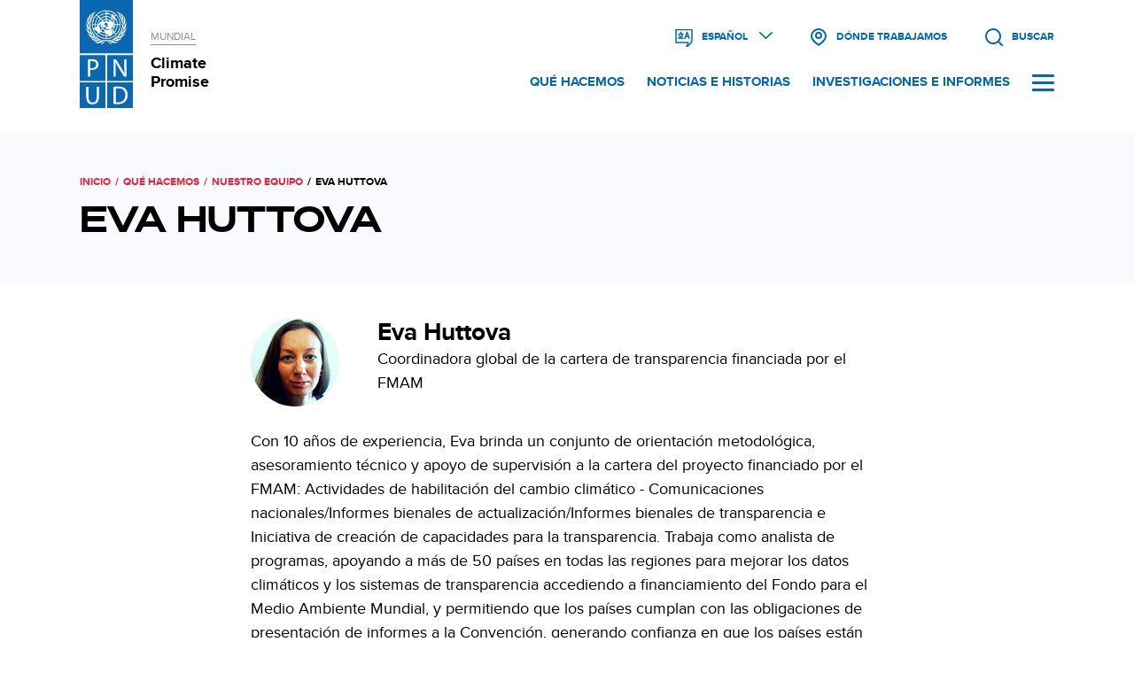

--- FILE ---
content_type: text/html; charset=UTF-8
request_url: https://climatepromise.undp.org/es/what-we-do/our-team/eva-huttova?view_mode=modal
body_size: 7204
content:
<!DOCTYPE html>
<html lang="es" dir="ltr" prefix="og: https://ogp.me/ns#">
  <head>
    <meta charset="utf-8" />
<meta name="description" content="Con 10 años de experiencia, Eva brinda un conjunto de orientación metodológica, asesoramiento técnico y apoyo de supervisión a la cartera del proyecto financiado por el FMAM: Actividades de habilitación del cambio climático - Comunicaciones nacionales/Informes bienales de actualización/Informes bienales de transparencia e Iniciativa de creación de capacidades para la transparencia. Trabaja como analista de programas, apoyando a más de 50 países en todas las regiones para mejorar los datos climáticos y los sistemas de transparencia accediendo a financiamiento del Fondo para el Medio Ambiente Mundial, y permitiendo que los países cumplan con las obligaciones de presentación de informes a la Convención, generando confianza en que los países están tomando medidas para cumplir con sus objetivos climáticos nacionales y acciones definidas en sus NDC." />
<link rel="canonical" href="https://climatepromise.undp.org/es/what-we-do/our-team/eva-huttova" />
<meta http-equiv="content-language" content="es" />
<meta name="robots" content="index, noarchive" />
<meta name="cache-control" content="https://climatepromise.undp.org/climate-action-explained" />
<link rel="icon" href="/themes/custom/cp/favicon.ico" />
<meta property="og:site_name" content="UNDP Climate Promise" />
<meta property="og:type" content="website" />
<meta property="og:url" content="https://climatepromise.undp.org/es/what-we-do/our-team/eva-huttova" />
<meta property="og:title" content="Eva Huttova | UNDP Climate Promise" />
<meta name="twitter:card" content="summary_large_image" />
<meta name="twitter:site" content="@UNDPClimate" />
<meta name="twitter:title" content="Eva Huttova" />
<meta name="twitter:creator" content="@UNDPClimate" />
<meta name="twitter:url" content="https://climatepromise.undp.org/es/what-we-do/our-team/eva-huttova" />
<meta name="Generator" content="Drupal 10 (https://www.drupal.org)" />
<meta name="MobileOptimized" content="width" />
<meta name="HandheldFriendly" content="true" />
<meta name="viewport" content="width=device-width, initial-scale=1.0" />
<meta http-equiv="x-ua-compatible" content="ie=11" />
<meta name="google-site-verification" content="k3VldazQNfJ0KQlKoo9K7niZeRSzPdHM8e92V1D1BpY" />
<style>#header .block-search form, .block-language-switch ul.links { display:none }</style>
<link rel="alternate" hreflang="en" href="https://climatepromise.undp.org/what-we-do/our-team/eva-huttova" />
<link rel="alternate" hreflang="es" href="https://climatepromise.undp.org/es/what-we-do/our-team/eva-huttova" />
<link rel="alternate" hreflang="fr" href="https://climatepromise.undp.org/fr/what-we-do/our-team/eva-huttova" />
<script src="/sites/default/files/google_tag/site_default/google_tag.script.js?t8xguj" defer></script>

    <title>Eva Huttova | Climate Promise</title>
    <link rel="stylesheet" media="all" href="/sites/default/files/css/css_2wnZM6v_9sTkdiOpJssblsRaIzT5c8Y1bWSdu8NLg6E.css?delta=0&amp;language=es&amp;theme=cp&amp;include=eJxlzVEOwyAMA9ALdeNIKISoYgqkwmETO_1YpX71z8qzFQLEY2kvYbceGHjygFuNK25013FkcolKSfTssK7WDIkgV64C0C7LrEto1itp-S4-wq6WSB_gXg7H_wJha5n63JSmDY9pFM3Sg3-MTeNyL9YuzQVsb-kzWFtL3TDhUs__P4CLUNw" />
<link rel="stylesheet" media="all" href="/sites/default/files/css/css_58-XD6W-c_4EvmUo-Mz8Fj3nxklSPlPGIquIoZiwhog.css?delta=1&amp;language=es&amp;theme=cp&amp;include=eJxlzVEOwyAMA9ALdeNIKISoYgqkwmETO_1YpX71z8qzFQLEY2kvYbceGHjygFuNK25013FkcolKSfTssK7WDIkgV64C0C7LrEto1itp-S4-wq6WSB_gXg7H_wJha5n63JSmDY9pFM3Sg3-MTeNyL9YuzQVsb-kzWFtL3TDhUs__P4CLUNw" />
<link rel="stylesheet" media="all" href="/sites/default/files/css/css_uUTqCHvHOu9pWpVPlvpx6_PDdxQ1veUdhypsEcJ1Bxw.css?delta=2&amp;language=es&amp;theme=cp&amp;include=eJxlzVEOwyAMA9ALdeNIKISoYgqkwmETO_1YpX71z8qzFQLEY2kvYbceGHjygFuNK25013FkcolKSfTssK7WDIkgV64C0C7LrEto1itp-S4-wq6WSB_gXg7H_wJha5n63JSmDY9pFM3Sg3-MTeNyL9YuzQVsb-kzWFtL3TDhUs__P4CLUNw" />

    <script src="/sites/default/files/asset_injector/js/google_search_console-da6f8c3243e2eb3ae4a4faa33a98acc2.js?t8xguj"></script>

  </head>
  <body class="role-anonymous cp page-taxonomy-team layout-no-sidebars path-taxonomy">
        <a href="#main-content" class="visually-hidden focusable skip-link">
      Pasar al contenido principal
    </a>
    <noscript><iframe src="https://www.googletagmanager.com/ns.html?id=GTM-NCPQT86" height="0" width="0" style="display:none;visibility:hidden"></iframe></noscript>
      <div class="dialog-off-canvas-main-canvas" data-off-canvas-main-canvas>
    <div class="layout-container">

      <div id="overlay" class="overlay">
        <div class="region region-overlay">

        <div id="block-navigationblock" class="block-navigation block block-cp-module block-cp-module-block-navigation">
  
    
      <div class="navigation-wrapper">
  <div class="navigation-top">
    <div class="navigation-search">
      <form class="views-exposed-form" data-drupal-selector="views-exposed-form-site-search-page-search" action="/es/search" method="get" id="views-exposed-form-site-search-page-search" accept-charset="UTF-8" novalidate>
  <div class="form--inline clearfix">
  <div class="js-form-item form-item js-form-type-textfield form-type-textfield js-form-item-search form-item-search">
      <label for="edit-search">Buscar</label>
        <input data-drupal-selector="edit-search" type="text" id="edit-search" name="search" value="" size="30" maxlength="128" class="form-text" />

        </div>
<div data-drupal-selector="edit-actions" class="form-actions js-form-wrapper form-wrapper" id="edit-actions"><input data-drupal-selector="edit-submit-site-search" type="submit" id="edit-submit-site-search" value="Buscar" class="button js-form-submit form-submit" />
</div>

</div>

</form>

    </div>
  </div>
  <div class="navigation-menu">
        <div class="navigation-menu--main">
      <nav role="navigation" aria-labelledby="-menu" class="block block-menu navigation menu--main">
      
  <h2 id="-menu"></h2>
  

        
              <ul class="menu">
                    <li class="menu-item menu-item--expanded">
        <a href="/es/what-we-do" class="nav-what-we-do" data-drupal-link-system-path="node/11">Qué hacemos</a>
                                <ul class="menu">
                    <li class="menu-item">
        <a href="/es/what-we-do/areas-of-work" class="nav-areas-of-work" data-drupal-link-system-path="node/12">Áreas de trabajo</a>
              </li>
                <li class="menu-item">
        <a href="/es/what-we-do/where-we-work" data-drupal-link-system-path="node/1139">Dónde trabajamos</a>
              </li>
                <li class="menu-item">
        <a href="/es/what-we-do/flagship-initiatives" class="nav-areas-of-work" data-drupal-link-system-path="node/943">Iniciativas emblemáticas</a>
              </li>
                <li class="menu-item">
        <a href="/es/what-we-do/our-team" class="nav-our-team" data-drupal-link-system-path="node/9">Nuestro equipo</a>
              </li>
                <li class="menu-item">
        <a href="/es/what-we-do/our-donors-and-partners" data-drupal-link-system-path="node/19">Nuestros donantes y socios</a>
              </li>
                <li class="menu-item">
        <a href="/es/what-we-do/campaigns" class="nav-areas-of-work" data-drupal-link-system-path="node/422">Campañas</a>
              </li>
                <li class="menu-item">
        <a href="/es/node/708" class="newsletter-eng" data-drupal-link-system-path="node/708">Newsletter</a>
              </li>
        </ul>
  
              </li>
                <li class="menu-item menu-item--expanded">
        <a href="/es/news-and-stories" data-drupal-link-system-path="news-and-stories">Noticias e Historias</a>
                                <ul class="menu">
                    <li class="menu-item">
        <a href="/es/news-and-stories?ctype=blog" data-drupal-link-query="{&quot;ctype&quot;:&quot;blog&quot;}" data-drupal-link-system-path="news-and-stories">Entradas del blog</a>
              </li>
                <li class="menu-item">
        <a href="/es/news-and-stories?ctype=event" data-drupal-link-query="{&quot;ctype&quot;:&quot;event&quot;}" data-drupal-link-system-path="news-and-stories">Eventos</a>
              </li>
                <li class="menu-item">
        <a href="/es/news-and-stories?ctype=explainer" data-drupal-link-query="{&quot;ctype&quot;:&quot;explainer&quot;}" data-drupal-link-system-path="news-and-stories">Artículos explicativos</a>
              </li>
                <li class="menu-item">
        <a href="/es/news-and-stories?ctype=news" data-drupal-link-query="{&quot;ctype&quot;:&quot;news&quot;}" data-drupal-link-system-path="news-and-stories">Noticias</a>
              </li>
                <li class="menu-item">
        <a href="/es/news-and-stories?ctype=photo_stories" data-drupal-link-query="{&quot;ctype&quot;:&quot;photo_stories&quot;}" data-drupal-link-system-path="news-and-stories">Historias fotográficas</a>
              </li>
        </ul>
  
              </li>
                <li class="menu-item">
        <a href="/es/research-and-reports" data-drupal-link-system-path="research-and-reports">Investigaciones e informes</a>
              </li>
                <li class="menu-item menu-item--expanded">
        <span class="no-link-header mobile-only">Idiomas</span>
                                <ul class="menu">
                    <li class="menu-item">
        <a href="https://climatepromise.undp.org" class="mobile-only">English</a>
              </li>
                <li class="menu-item">
        <a href="https://climatepromise.undp.org/es" class="mobile-only">Español</a>
              </li>
                <li class="menu-item">
        <a href="https://climatepromise.undp.org/fr" class="mobile-only">Français</a>
              </li>
        </ul>
  
              </li>
        </ul>
  


  </nav>

    </div>
    <div class="navigation-menu--social">
      <nav role="navigation" aria-labelledby="-menu" class="block block-menu navigation menu--social">
      
  <h2 id="-menu"></h2>
  

        
              <ul class="menu">
                    <li class="menu-item">
        <a href="https://www.facebook.com/UNDP" class="fab fa-facebook" target="_blank">Facebook</a>
              </li>
                <li class="menu-item">
        <a href="https://x.com/undpplanet" class="fab fa-twitter" target="_blank">X</a>
              </li>
                <li class="menu-item">
        <a href="https://www.instagram.com/undp" class="fab fa-instagram" target="_blank">Instagram</a>
              </li>
                <li class="menu-item">
        <a href="https://www.linkedin.com/company/undp" class="fab fa-linkedin" target="_blank" title="LinkedIn">Linkedin</a>
              </li>
        </ul>
  


  </nav>

    </div>
  </div>
</div>

  </div>

  </div>

    </div>
  
  <header role="banner" id="header" class="banner">
    <div id="old-browser-alert" class="alert old-browser" style="display:none;">
  <div class="container alert--content">      
    <p><strong>You’re using an outdated browser.</strong><br>
      Old browsers are unstable, unsafe and do not support the features of of this website. Please <a href="https://browsehappy.com/" target="_blank">upgrade to continue.</a></p>
  </div>
</div>
<noscript>
  <div class="alert red noscript">
    <div class="container alert--content">
      <p><strong>Your browser does not support JavaScript.</strong><br>
      This site relies on JavaScript to structure its navigation and load images across all pages. Please enable JavaScript to continue.</p>
    </div>
  </div>
</noscript>    
    <div class="sticky-header-wrapper">
      <div class="sticky-header">
          <div class="container flex">
        <div class="region region-branding">

        <div id="block-cp-branding" class="block block-system block-system-branding-block">
  
    
        <div class="site-logo">
      <img src="/themes/custom/cp/logo-es.svg" alt="Site Logo: UNDP" width="60" height="120" />
    </div>
    <div class="site-name">
      <a href="https://undp.org" aria-label="Link to global site" target="_blank">
        <span class="site-name--preheader">Mundial</span>
      </a>
      <a href="/es" rel="home" class="site-logo" aria-label="Link to homepage">
        <span class="site-name--title">Climate Promise</span>
      </a>
    </div>
      </div>

  </div>

    <div class="navigation-container">
    <div class="icon-navigation">
                <div class="region region-icon-navigation">

        <div class="language-switcher-language-url block-language-switch block block-language block-language-blocklanguage-interface" id="block-languageswitcher" role="navigation">
  
    
      <ul class="links"><li hreflang="en" data-drupal-link-query="{&quot;view_mode&quot;:&quot;modal&quot;}" data-drupal-link-system-path="taxonomy/term/348" class="en"><a href="/what-we-do/our-team/eva-huttova?view_mode=modal" class="language-link" hreflang="en" data-drupal-link-query="{&quot;view_mode&quot;:&quot;modal&quot;}" data-drupal-link-system-path="taxonomy/term/348">English</a></li><li hreflang="es" data-drupal-link-query="{&quot;view_mode&quot;:&quot;modal&quot;}" data-drupal-link-system-path="taxonomy/term/348" class="es is-active" aria-current="page"><a href="/es/what-we-do/our-team/eva-huttova?view_mode=modal" class="language-link is-active" hreflang="es" data-drupal-link-query="{&quot;view_mode&quot;:&quot;modal&quot;}" data-drupal-link-system-path="taxonomy/term/348" aria-current="page">Español</a></li><li hreflang="fr" data-drupal-link-query="{&quot;view_mode&quot;:&quot;modal&quot;}" data-drupal-link-system-path="taxonomy/term/348" class="fr"><a href="/fr/what-we-do/our-team/eva-huttova?view_mode=modal" class="language-link" hreflang="fr" data-drupal-link-query="{&quot;view_mode&quot;:&quot;modal&quot;}" data-drupal-link-system-path="taxonomy/term/348">Français</a></li></ul>
  </div>
<div id="block-countrylisttrigger" class="block-country-list-trigger block block-block-content block-block-content6949cc77-c907-4f5b-98fc-f416679f6cff">
  
    
      
            <div class="clearfix text-formatted field field--name-body field--type-text-with-summary field--label-hidden field__item"><div class="country-list-trigger--wrapper"><a href="/es/what-we-do/where-we-work" aria-label="Ver listado de países donde trabajamos"><span>Dónde trabajamos</span>&nbsp;</a></div></div>
      
  </div>
<div class="views-exposed-form block-search block block-views block-views-exposed-filter-blocksite-search-page-search" data-drupal-selector="views-exposed-form-site-search-page-search" id="block-cp-search">
  
    
      <form action="/es/search" method="get" id="views-exposed-form-site-search-page-search" accept-charset="UTF-8" novalidate>
  <div class="form--inline clearfix">
  <div class="js-form-item form-item js-form-type-textfield form-type-textfield js-form-item-search form-item-search">
      <label for="edit-search">Buscar</label>
        <input data-drupal-selector="edit-search" type="text" id="edit-search" name="search" value="" size="30" maxlength="128" class="form-text" />

        </div>
<div data-drupal-selector="edit-actions" class="form-actions js-form-wrapper form-wrapper" id="edit-actions"><input data-drupal-selector="edit-submit-site-search" type="submit" id="edit-submit-site-search" value="Buscar" class="button js-form-submit form-submit" />
</div>

</div>

</form>

  </div>

  </div>

          </div>
    <div class="supplemental-navigation">
                <div class="region region-supplimental-navigation">

        <nav role="navigation" aria-labelledby="block-supplementalnavigation-menu" id="block-supplementalnavigation" class="block block-menu navigation menu--supplemental">
            
  <h2 class="visually-hidden" id="block-supplementalnavigation-menu">Supplemental navigation</h2>
  

        
              <ul class="menu">
                    <li class="menu-item">
        <a href="/es/what-we-do" data-drupal-link-system-path="node/11">Qué hacemos</a>
              </li>
                <li class="menu-item">
        <a href="/es/news-and-stories" data-drupal-link-system-path="news-and-stories">Noticias e historias</a>
              </li>
                <li class="menu-item">
        <a href="/es/research-and-reports" data-drupal-link-system-path="research-and-reports">Investigaciones e informes</a>
              </li>
        </ul>
  


  </nav>

  </div>

            <div id="hamburger-toggle" class="hamburger hamburger--spin navigation" tabindex="0" aria-controls="navigation" aria-expanded="false" aria-haspopup="true">
        <div class="hamburger-box">
          <div class="hamburger-inner"></div>
        </div>
      </div>
    </div>
  </div>
</div>      </div>
    </div>
  </header>

  
  <main role="main">

    

      <a id="main-content" tabindex="-1"></a>        <div class="container">
          

          

          
        </div>

      <div class="layout-content">
            <div class="region region-content">

        <div id="block-breadcrumbs" class="block-breadcrumb block block-system block-system-breadcrumb-block">
  
    
        <nav class="breadcrumb" role="navigation" aria-labelledby="system-breadcrumb">
    <h2 id="system-breadcrumb" class="visually-hidden">Sobrescribir enlaces de ayuda a la navegación</h2>
    <ol>
          <li>
                  <a href="/es">Inicio</a>
              </li>
          <li>
                  <a href="/es/what-we-do">Qué Hacemos</a>
              </li>
          <li>
                  <a href="/es/what-we-do/our-team">Nuestro Equipo</a>
              </li>
          <li>
                  Eva Huttova
              </li>
        </ol>
  </nav>

  </div>

<div id="block-cp-page-title" class="block block-core block-page-title-block block-secondary-page-title">
  <div class="container">
    
        
          
  <h1 class="page-title">
            <div class="field field--name-name field--type-string field--label-hidden field__item">Eva Huttova</div>
      </h1>


      </div>
</div>
<div data-drupal-messages-fallback class="hidden"></div>
<div id="block-cp-content" class="block block-system block-system-main-block">
  
    
      <div id="taxonomy-term-348" class="taxonomy-term vocabulary-team">
  
    
  <div class="content">
      <div class="layout layout--twocol-section layout--twocol-section--25-75">

          <div  class="layout__region layout__region--first">
        <div class="block block-layout-builder block-field-blocktaxonomy-termteamfield-icon">
  
    
      
            <div class="field field--name-field-icon field--type-image field--label-hidden field__item">  <img loading="lazy" src="/sites/default/files/team/Eva-Huttova-100x100.jpg" width="100" height="100" alt="Eva Huttova" />

</div>
      
  </div>

      </div>
    
          <div  class="layout__region layout__region--second">
        <div class="block block-layout-builder block-field-blocktaxonomy-termteamname">
  
    
      
            <div class="field field--name-name field--type-string field--label-hidden field__item">Eva Huttova</div>
      
  </div>
<div class="block block-layout-builder block-field-blocktaxonomy-termteamfield-position">
  
    
      
            <div class="field field--name-field-position field--type-string field--label-hidden field__item">Coordinadora global de la cartera de transparencia financiada por el FMAM</div>
      
  </div>

      </div>
    
  </div>
  <div class="layout layout--onecol">
    <div  class="layout__region layout__region--content">
      <div class="block block-layout-builder block-field-blocktaxonomy-termteamdescription">
  
    
      
            <div class="clearfix text-formatted field field--name-description field--type-text-long field--label-hidden field__item"><p>Con 10 años de experiencia, Eva brinda un conjunto de orientación metodológica, asesoramiento técnico y apoyo de supervisión a la cartera del proyecto financiado por el FMAM:&nbsp;Actividades de habilitación del cambio climático - Comunicaciones nacionales/Informes bienales de actualización/Informes bienales de transparencia e Iniciativa de creación de capacidades para la transparencia. Trabaja como analista de programas, apoyando a más de 50 países en todas las regiones para mejorar los datos climáticos y los sistemas de transparencia accediendo a financiamiento del Fondo para el Medio Ambiente Mundial, y permitiendo que los países cumplan con las obligaciones de presentación de informes a la Convención, generando confianza en que los países están tomando medidas para cumplir con sus objetivos climáticos nacionales y acciones definidas en sus NDC.</p>
</div>
      
  </div>

    </div>
  </div>
  <div class="layout layout--onecol">
    <div  class="layout__region layout__region--content">
      <div class="block block-cp-module block-cp-module-block-modal-team-detail-link">
  
    
      
  </div>

    </div>
  </div>

  </div>
</div>

  </div>

  </div>

      </div>
      
      
  </main>

    <footer id="footer">
          <div class="footer-wrapper footer-one">
        <div class="container">
            <div class="region region-footer-one">

        <div id="block-undplogo" class="block-undp-logo block block-block-content block-block-content3f157488-1da9-4622-b863-8cbcdce49945">
  
    
      
            <div class="clearfix text-formatted field field--name-body field--type-text-with-summary field--label-hidden field__item"><div class="undp-logo es"><a href="https://undp.org" tabindex="-1" target="_blank"><span>UNDP Logo Link</span></a></div>

<div class="undp-name">
<p><a href="https://undp.org" target="_blank">Programa de las Naciones<br>
Unidas para el Desarrollo</a></p>
</div>
</div>
      
  </div>
<div id="block-newslettersignup" class="block-newsletter-signup block block-block-content block-block-contentabd98ce2-b1df-4bab-a173-119c288a642e">
  
    
      
            <div class="clearfix text-formatted field field--name-body field--type-text-with-summary field--label-hidden field__item"><div class="newsletter-signup-form">
<style type="text/css">/* Add your own Mailchimp form style overrides in your site stylesheet or in this style block.
	   We recommend moving this block and the preceding CSS link to the HEAD of your HTML file. */
    #mc_embed_signup div.mce_inline_error {
       background-color:transparent;
       color:#6B0505;
    }
    #mce-success-response {
       color:green;
    }
</style>
<p>Suscribirse a nuestro boletín</p>

<p class="email-cta">Recibe las últimas novedades del equipo de Climate Promise al comienzo de cada mes.</p>
<!-- Begin Mailchimp Signup Form -->

<div id="mc_embed_signup">
<form action="https://undp.us1.list-manage.com/subscribe/post?u=3aedeb05e6a4ac385311f8a5d&amp;id=ed8d3bb120" class="validate" id="mc-embedded-subscribe-form" method="post" name="mc-embedded-subscribe-form" novalidate target="_blank">
<div id="mc_embed_signup_scroll">
<div class="mc-field-group"><!-- real people should not fill this in and expect good things - do not remove this or risk form bot signups-->
<div aria-hidden="true" style="position: absolute; left: -5000px;"><input name="b_3aedeb05e6a4ac385311f8a5d_ed8d3bb120" tabindex="-1" type="text" value></div>
<label class="visually-hidden" for="mce-EMAIL">Email Address <span class="asterisk">*</span></label> <input class="required email" id="mce-EMAIL" name="EMAIL" placeholder="Ingresa tu correo electrónico..." type="email" value><input class="button" id="mc-embedded-subscribe" name="subscribe" style="padding:10px 10px;" type="submit" value="Suscribirse"></div>

<div class="clear" id="mce-responses">
<div class="response" id="mce-error-response" style="display:none">&nbsp;</div>

<div class="response" id="mce-success-response" style="display:none">&nbsp;</div>
</div>
</div>
</form>
</div>
<script type="text/javascript" src="//s3.amazonaws.com/downloads.mailchimp.com/js/mc-validate.js"></script><script type="text/javascript">(function($) {window.fnames = new Array(); window.ftypes = new Array();fnames[0]='EMAIL';ftypes[0]='email';fnames[1]='FNAME';ftypes[1]='text';fnames[2]='LNAME';ftypes[2]='text';fnames[3]='ADDRESS';ftypes[3]='address';fnames[4]='PHONE';ftypes[4]='phone';}(jQuery));var $mcj = jQuery.noConflict(true);</script><!--End mc_embed_signup--></div>
</div>
      
  </div>
<nav role="navigation" aria-labelledby="block-social-menu" id="block-social" class="block-social block block-menu navigation menu--social">
            
  <h2 class="visually-hidden" id="block-social-menu">Social</h2>
  

        
              <ul class="menu">
                    <li class="menu-item">
        <a href="https://www.facebook.com/UNDP" class="fab fa-facebook" target="_blank">Facebook</a>
              </li>
                <li class="menu-item">
        <a href="https://x.com/undpplanet" class="fab fa-twitter" target="_blank">X</a>
              </li>
                <li class="menu-item">
        <a href="https://www.instagram.com/undp" class="fab fa-instagram" target="_blank">Instagram</a>
              </li>
                <li class="menu-item">
        <a href="https://www.linkedin.com/company/undp" class="fab fa-linkedin" target="_blank" title="LinkedIn">Linkedin</a>
              </li>
        </ul>
  


  </nav>

  </div>

        </div>
      </div>
              <div class="footer-wrapper footer-two">
        <div class="container">
           <div class="region region-footer-two">

        <nav role="navigation" aria-labelledby="block-cp-footer-menu" id="block-cp-footer" class="block block-menu navigation menu--footer">
            
  <h2 class="visually-hidden" id="block-cp-footer-menu">Footer menu</h2>
  

        
              <ul class="menu">
                    <li class="menu-item">
        <a href="/es" data-drupal-link-system-path="&lt;front&gt;">Página principal</a>
              </li>
                <li class="menu-item menu-item--expanded">
        <a href="/es/what-we-do" data-drupal-link-system-path="node/11">Qué hacemos</a>
                                <ul class="menu">
                    <li class="menu-item">
        <a href="/es/what-we-do/areas-of-work" data-drupal-link-system-path="node/12">Áreas de trabajo</a>
              </li>
                <li class="menu-item">
        <a href="/es/what-we-do/where-we-work" data-drupal-link-system-path="node/1139">Dónde trabajamos</a>
              </li>
                <li class="menu-item">
        <a href="/es/what-we-do/flagship-initiatives" data-drupal-link-system-path="node/943">Iniciativas emblemáticas</a>
              </li>
                <li class="menu-item">
        <a href="/es/what-we-do/our-team" data-drupal-link-system-path="node/9">Nuestro equipo</a>
              </li>
                <li class="menu-item">
        <a href="/es/what-we-do/our-donors-and-partners" data-drupal-link-system-path="node/19">Nuestros donantes y socios</a>
              </li>
                <li class="menu-item">
        <a href="/es/what-we-do/campaigns" data-drupal-link-system-path="node/422">Campañas</a>
              </li>
                <li class="menu-item">
        <a href="/es/node/708" class="newsletter-eng-footer" data-drupal-link-system-path="node/708">Newsletter</a>
              </li>
        </ul>
  
              </li>
                <li class="menu-item menu-item--expanded">
        <a href="/es/news-and-stories" data-drupal-link-system-path="news-and-stories">Noticias e historias</a>
                                <ul class="menu">
                    <li class="menu-item">
        <a href="/es/news-and-stories?ctype=blog" data-drupal-link-query="{&quot;ctype&quot;:&quot;blog&quot;}" data-drupal-link-system-path="news-and-stories">Entradas del blog</a>
              </li>
                <li class="menu-item">
        <a href="/es/news-and-stories?ctype=event" data-drupal-link-query="{&quot;ctype&quot;:&quot;event&quot;}" data-drupal-link-system-path="news-and-stories">Eventos</a>
              </li>
                <li class="menu-item">
        <a href="/es/news-and-stories?ctype=explainer" data-drupal-link-query="{&quot;ctype&quot;:&quot;explainer&quot;}" data-drupal-link-system-path="news-and-stories">Artículos explicativos</a>
              </li>
                <li class="menu-item">
        <a href="/es/news-and-stories?ctype=news" data-drupal-link-query="{&quot;ctype&quot;:&quot;news&quot;}" data-drupal-link-system-path="news-and-stories">Noticias</a>
              </li>
                <li class="menu-item">
        <a href="/es/news-and-stories?ctype=photo_stories" data-drupal-link-query="{&quot;ctype&quot;:&quot;photo_stories&quot;}" data-drupal-link-system-path="news-and-stories">Historias fotográficas</a>
              </li>
        </ul>
  
              </li>
                <li class="menu-item">
        <a href="/es/research-and-reports" data-drupal-link-system-path="research-and-reports">Investigaciones e informes</a>
              </li>
                <li class="menu-item menu-item--expanded">
        <a href="https://climatepromise.undp.org" class="language-footer">English</a>
                                <ul class="menu">
                    <li class="menu-item">
        <a href="https://climatepromise.undp.org/es">Español</a>
              </li>
                <li class="menu-item">
        <a href="https://climatepromise.undp.org/fr">Français</a>
              </li>
        </ul>
  
              </li>
        </ul>
  


  </nav>

  </div>

       </div>
      </div>
              <div class="footer-wrapper footer-three">
        <div class="container">
            <div class="region region-footer-three">

        <div id="block-copyright" class="block block-block-content block-block-content5cc4301d-56b0-4dfc-971c-d138ef067e2a">
  
    
      
            <div class="clearfix text-formatted field field--name-body field--type-text-with-summary field--label-hidden field__item"><p>© Programa de las Naciones Unidas para el Desarrollo, 2026</p>
</div>
      
  </div>
<nav role="navigation" aria-labelledby="block-legal-menu" id="block-legal" class="block-menu legal block navigation menu--legal">
            
  <h2 class="visually-hidden" id="block-legal-menu">Legal</h2>
  

        
              <ul class="menu">
                    <li class="menu-item">
        <a href="https://www.undp.org/accountability/audit/investigations" target="_blank">Informar de fraude, abuso o mala conducta</a>
              </li>
                <li class="menu-item">
        <a href="https://www.undp.org/accountability/audit/social-and-environmental-compliance-review-and-stakeholder-response-mechanism" class="social-environmental" target="_blank">Presentar un reclamo social o ambiental</a>
              </li>
                <li class="menu-item">
        <a href="https://www.undp.org/copyright-terms-use" target="_blank">Condiciones de uso</a>
              </li>
        </ul>
  


  </nav>

  </div>

        </div>
      </div>
      </footer>

</div>
  </div>

    
    <script type="application/json" data-drupal-selector="drupal-settings-json">{"path":{"baseUrl":"\/","pathPrefix":"es\/","currentPath":"taxonomy\/term\/348","currentPathIsAdmin":false,"isFront":false,"currentLanguage":"es","currentQuery":{"view_mode":"modal"}},"pluralDelimiter":"\u0003","suppressDeprecationErrors":true,"ajaxPageState":{"libraries":"[base64]","theme":"cp","theme_token":null},"ajaxTrustedUrl":{"\/es\/search":true},"user":{"uid":0,"permissionsHash":"40ce688253d76e0e97150dab806286de0888dde3e0349f727e375050590c013f"}}</script>
<script src="/sites/default/files/js/js_BqeXWByexNzLtQRStWloTyAUOEAuZowQzjz_sM1B-y4.js?scope=footer&amp;delta=0&amp;language=es&amp;theme=cp&amp;include=eJwFwYEJwDAIBMCF2mYksSI2QfLBd396p6S3zL3cGjUWnwAiXeha9olhE-mXnRGJV_Om1TzNH5JXFpA"></script>

  </body>
</html>
